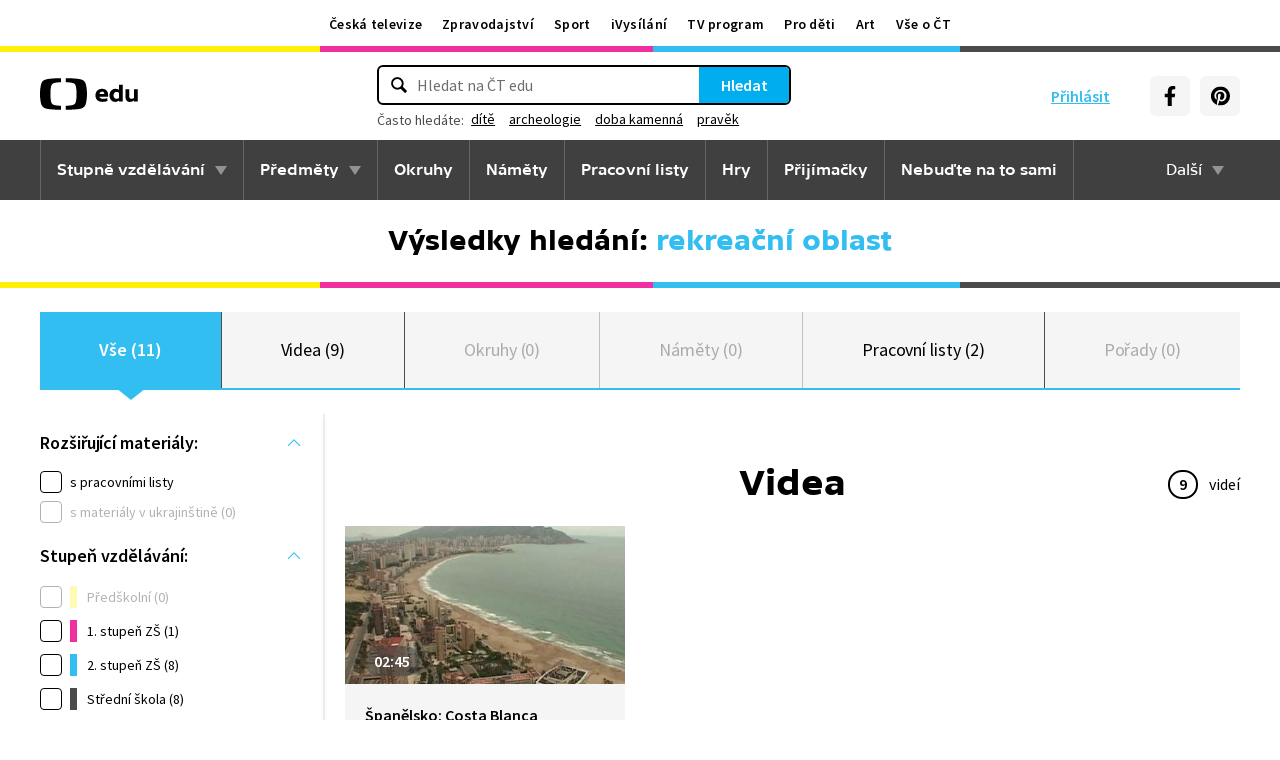

--- FILE ---
content_type: text/plain; charset=utf-8
request_url: https://events.getsitectrl.com/api/v1/events?query=q%3Drekrea%25C4%258Dn%25C3%25AD%2Boblast
body_size: 557
content:
{"id":"66f9c330195009fc","user_id":"66f9c3301965c1e0","time":1769107931237,"token":"1769107931.402377a06dc1201e5f3bab16a367b9ff.fd2b487ce7a5893d8cbb0c6e13efd42b","geo":{"ip":"3.139.95.112","geopath":"147015:147763:220321:","geoname_id":4509177,"longitude":-83.0061,"latitude":39.9625,"postal_code":"43215","city":"Columbus","region":"Ohio","state_code":"OH","country":"United States","country_code":"US","timezone":"America/New_York"},"ua":{"platform":"Desktop","os":"Mac OS","os_family":"Mac OS X","os_version":"10.15.7","browser":"Other","browser_family":"ClaudeBot","browser_version":"1.0","device":"Spider","device_brand":"Spider","device_model":"Desktop"},"utm":{}}